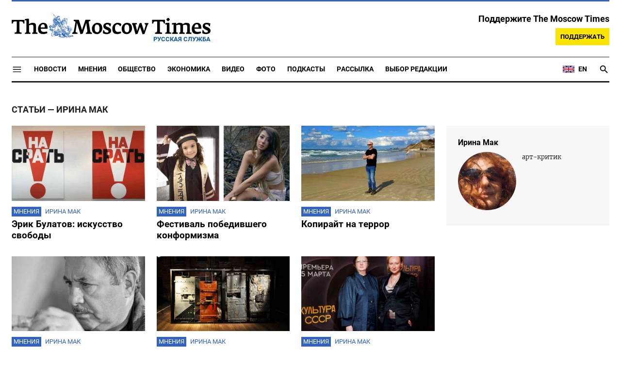

--- FILE ---
content_type: text/html; charset=UTF-8
request_url: https://www.moscowtimes.ru/author/irina-mak
body_size: 11084
content:
<!DOCTYPE html>
<html lang="ru">
	<head>
		<meta name="googlebot" content="noarchive">
		<base href="https://www.moscowtimes.ru/" />
		<meta charset="utf-8">
		<meta http-equiv="X-UA-Compatible" content="IE=edge,chrome=1">
		<meta name="viewport" content="width=device-width, initial-scale=1" />
		<meta name="theme-color" content="#5882b5">
		<link rel="shortcut icon" href="https://static.moscowtimes.ru/img/icons/favicon.ico">
		<link rel="publisher" href="https://plus.google.com/114467228383524488842" />

		<link rel="apple-touch-icon-precomposed" sizes="152x152" href="https://static.moscowtimes.ru/img/icons/apple-touch-icon-152x152.png">
		<link rel="apple-touch-icon-precomposed" sizes="144x144" href="https://static.moscowtimes.ru/img/icons/apple-touch-icon-144x144.png">
		<link rel="apple-touch-icon-precomposed" sizes="120x120" href="https://static.moscowtimes.ru/img/icons/apple-touch-icon-120x120.png">
		<link rel="apple-touch-icon-precomposed" sizes="114x114" href="https://static.moscowtimes.ru/img/icons/apple-touch-icon-114x114.png">
		<link rel="apple-touch-icon-precomposed" sizes="76x76" href="https://static.moscowtimes.ru/img/icons/apple-touch-icon-76x76.png">
		<link rel="apple-touch-icon-precomposed" sizes="72x72" href="https://static.moscowtimes.ru/img/icons/apple-touch-icon-72x72.png">
		<link rel="apple-touch-icon-precomposed" href="https://static.moscowtimes.ru/img/icons/apple-touch-icon-57x57.png">

		<meta property="og:site_name" content="Русская служба The Moscow Times" />
		<meta property="fb:admins" content="1190953093,691361317" />
		<meta property="fb:app_id" content="1446863628952411" />

		<meta name="twitter:site" content="@MoscowTimes_ru">
		<meta name="twitter:creator" content="@MoscowTimes_ru">
		<meta property="twitter:account_id" content="1240929224443265025">
		<meta name="twitter:card" content="summary_large_image">

		
<title>Ирина Мак - Русская служба The Moscow Times</title>
	<link rel="canonical" href="https://www.moscowtimes.ru/author/irina-mak">

	<meta name="description" content="Ирина Мак - Русская служба The Moscow Times">
		
		<link rel="preload" href="https://static.moscowtimes.ru/fonts/merriweather-light.woff2" as="font" type="font/woff2" crossorigin>
		<link rel="preload" href="https://static.moscowtimes.ru/fonts/roboto-bold.woff2" as="font" type="font/woff2" crossorigin>
		<link rel="preload" href="https://static.moscowtimes.ru/fonts/roboto-black.woff2" as="font" type="font/woff2" crossorigin>
		<!-- load stylesheets -->
		<link type="text/css" href="https://static.moscowtimes.ru/css/main.css?v=43" rel="stylesheet" media="screen" />
		
				<link rel="dns-prefetch" href="//www.google-analytics.com" />
		<script type="application/ld+json">
		{
		"@context": "http://schema.org",
		"@type": "NewsMediaOrganization",
		"name": "Русская служба The Moscow Times",
		"email": "general@themoscowtimes.com",
		"telephone": "",
		"url": "https://www.moscowtimes.ru",
		"logo": "https://static.moscowtimes.ru/img/mt_logo.png"
		}
		</script>

				<!-- Google Tag Manager -->
<script>(function(w,d,s,l,i){w[l]=w[l]||[];w[l].push({'gtm.start':
new Date().getTime(),event:'gtm.js'});var f=d.getElementsByTagName(s)[0],
j=d.createElement(s),dl=l!='dataLayer'?'&l='+l:'';j.async=true;j.src=
'https://www.googletagmanager.com/gtm.js?id='+i+dl;f.parentNode.insertBefore(j,f);
})(window,document,'script','dataLayer','GTM-PC863H4');</script>
<!-- End Google Tag Manager -->

<script>
  window.dataLayer = window.dataLayer || [];
  function gtag(){window.dataLayer.push(arguments);}
  gtag('js', new Date());

  gtag('config', 'GTM-PC863H4', {
send_page_view: false,
		'linker': {
    	'domains': ['moscowtimes.ru', 'moscowtimes.eu', 'moscowtimes.nl', 'moscowtimes.io', 'moscowtimes.news']
  	}
	});
</script>

<!-- Global site tag (gtag.js) - GA4 -->
<script async src="https://www.googletagmanager.com/gtag/js?id=G-26Z3QSNGWL"></script>
<script>
  window.dataLayer = window.dataLayer || [];
  function gtag(){dataLayer.push(arguments);}
  gtag('js', new Date());
  gtag('config', 'G-26Z3QSNGWL');
</script>

<!-- Yandex.Metrika counter -->
<script type="text/javascript" >
   (function(m,e,t,r,i,k,a){m[i]=m[i]||function(){(m[i].a=m[i].a||[]).push(arguments)};
   m[i].l=1*new Date();k=e.createElement(t),a=e.getElementsByTagName(t)[0],k.async=1,k.src=r,a.parentNode.insertBefore(k,a)})
   (window, document, "script", "https://mc.yandex.ru/metrika/tag.js", "ym");

   ym(87098606, "init", {
        clickmap:true,
        trackLinks:true,
        accurateTrackBounce:true
   });
</script>
<noscript><div><img src="https://mc.yandex.ru/watch/87098606" style="position:absolute; left:-9999px;" alt="" /></div></noscript>
<!-- /Yandex.Metrika counter -->

<meta name="yandex-verification" content="602d5a402efeba1e" />

<script async src="https://thetruestory.news/widget-top.iife.js"></script>

<!-- Start GPT Async Tag 
<script async src="https://securepubads.g.doubleclick.net/tag/js/gpt.js"></script>

<script>
  var gptadslots = [];
  var googletag = googletag || {
    cmd: [],
  };

  googletag.cmd.push(function() {
    // Banner at the top of the page
    gptadslots.push(
      googletag
      .defineSlot(
        "/21704504769/TMT/billboard_top", [
          [970, 90],
          [970, 250],
          [980, 120],
          [728, 90],
        ],
        "ad-top"
      )
      .defineSizeMapping(
        googletag
        .sizeMapping()
        .addSize([0, 0], [])
        .addSize([728, 0], [
          [728, 90]
        ])
        .addSize(
          [1024, 0], [
            [728, 90],
            [970, 90],
            [980, 120],
            [970, 250],
          ]
        )
        .build()
      )
      .addService(googletag.pubads())
    );

    // first sidebar banner on the homepage (dont show 300x600)
    gptadslots.push(
      googletag
      .defineSlot(
        "/21704504769/TMT/sidebar_home", [
          [300, 250],
          [336, 280],
        ],
        "ad-aside-home"
      )
      .defineSizeMapping(
        googletag
        .sizeMapping()
        .addSize(
          [320, 0], [
            [300, 250],
            [336, 280],
          ]
        )
        .addSize(
          [1024, 0], [
            [300, 250],
            [336, 280],
          ]
        )
        .build()
      )
      .addService(googletag.pubads())
    );

    // Mobile banner above Highligts
    gptadslots.push(
      googletag
      .defineSlot(
        "/21704504769/TMT/mobile_above_highlights_home", [
          [300, 250],
          [336, 280],
          [320, 100],
          [728, 90],
        ],
        "ad-above-highlights-home"
      )
      .defineSizeMapping(
        googletag
        .sizeMapping()
        .addSize([0, 0], [])
        .addSize(
          [320, 0], [
            [300, 250],
            [336, 280],
            [320, 100],
          ]
        )
        .addSize([728, 0], [
          [728, 90]
        ])
        .addSize([1024, 0], [])
        .build()
      )
      .addService(googletag.pubads())
    );

    // banner in the sidebars
    gptadslots.push(
      googletag
      .defineSlot(
        "/21704504769/TMT/sidebar_top", [
          [300, 250],
          [336, 280],
          [300, 600],
        ],
        "ad-aside"
      )
      .defineSizeMapping(
        googletag
        .sizeMapping()
        .addSize(
          [320, 0], [
            [300, 250],
            [336, 280],
          ]
        )
        .addSize(
          [1024, 0], [
            [300, 250],
            [336, 280],
            [300, 600],
          ]
        )
        .build()
      )
      .addService(googletag.pubads())
    );

    // sitewide banner at the bottom
    gptadslots.push(
      googletag
      .defineSlot(
        "/21704504769/TMT/billboard_bottom", [
          [300, 250],
          [336, 280],
          [320, 100],
          [728, 90],
          [970, 90],
          [980, 120],
          [970, 250],
        ],
        "ad-bottom"
      )
      .defineSizeMapping(
        googletag
        .sizeMapping()
        .addSize([0, 0], [])
        .addSize(
          [320, 0], [
            [300, 250],
            [336, 280],
            [320, 100],
          ]
        )
        .addSize([728, 0], [
          [728, 90]
        ])
        .addSize(
          [1024, 0], [
            [728, 90],
            [970, 90],
            [980, 120],
            [970, 250],
          ]
        )
        .build()
      )
      .addService(googletag.pubads())
    );

    // sitewide banner at the bottom used on homepage after meanwhile
    gptadslots.push(
      googletag
      .defineSlot(
        "/21704504769/TMT/billboard_bottom_2", [
          [300, 250],
          [336, 280],
          [320, 100],
          [728, 90],
          [970, 90],
          [980, 120],
          [970, 250],
        ],
        "ad-bottom-2"
      )
      .defineSizeMapping(
        googletag
        .sizeMapping()
        .addSize([0, 0], [])
        .addSize(
          [320, 0], [
            [300, 250],
            [336, 280],
            [320, 100],
          ]
        )
        .addSize([728, 0], [
          [728, 90]
        ])
        .addSize(
          [1024, 0], [
            [728, 90],
            [970, 90],
            [980, 120],
            [970, 250],
          ]
        )
        .build()
      )
      .addService(googletag.pubads())
    );

    // Videos at Bottom of Article
    //gptadslots.push(googletag.defineSlot('/21704504769/TMT/video-below-content', [[580, 400], 'fluid', [1024, 768]], 'video-below-content')
    //.defineSizeMapping(googletag.sizeMapping()
    //.addSize([0, 0], [])
    //.addSize([320, 0], [[300, 250], [336, 280], [320, 100]])
    //.addSize([728, 0], [[728, 90]])
    //.addSize([1024, 0], [[728, 90], [970, 90], [980, 120], [970, 250]])
    //.build())
    //.addService(googletag.pubads()));

    // Videos in Article
    gptadslots.push(
      googletag
      .defineSlot(
        "/21704504769/TMT/video-in-article-content", [
          [336, 280],
          [1, 1],
          [300, 250],
          [320, 50],
          [580, 400], "fluid"
        ],
        "video-in-article-content"
      )
      .defineSizeMapping(
        googletag
        .sizeMapping()
        .addSize([0, 0], [])
        .addSize(
          [320, 0], [
            [300, 250],
            [336, 280],
            [320, 100],
          ]
        )
        .addSize([728, 0], [
          [728, 90]
        ])
        .addSize(
          [1024, 0], [
            [728, 90],
            [970, 90],
            [980, 120],
            [970, 250],
          ]
        )
        .build()
      )
      .addService(googletag.pubads())
    );

    // Sticky Article Billboard Bottom
    gptadslots.push(
      googletag
      .defineSlot(
        "/21704504769/TMT/sticky_article_billboard_bottom", ["fluid", [970, 90],
          [970, 250],
          [980, 120],
          [728, 90],
          [1024, 768]
        ],
        "sticky-article-billboard-bottom"
      )
      .defineSizeMapping(
        googletag
        .sizeMapping()
        .addSize([0, 0], [])
        .addSize([728, 0], [
          [728, 90]
        ])
        .addSize(
          [1024, 0], [
            [728, 90],
            [970, 90],
            [980, 120],
            [970, 250],
          ]
        )
        .build()
      )
      .addService(googletag.pubads())
    );

    // googletag.pubads().enableSingleRequest();
    googletag.pubads().collapseEmptyDivs();
    googletag.pubads().setCentering(true);

    googletag.pubads().enableLazyLoad();
    // Register event handlers to observe lazy loading behavior
    googletag.pubads().addEventListener("slotRequested", function(event) {
      console.log(event.slot.getSlotElementId(), "fetched");
    });

    googletag.pubads().addEventListener("slotOnload", function(event) {
      console.log(event.slot.getSlotElementId(), "rendered");
    });

    googletag.enableServices();
  });
</script>

-->	</head>

	<body class="author" y-use="Main">
		<!-- Google Tag Manager (noscript) -->
<noscript><iframe src="https://www.googletagmanager.com/ns.html?id=GTM-PC863H4"
height="0" width="0" style="display:none;visibility:hidden"></iframe></noscript>
<!-- End Google Tag Manager (noscript) -->

<!-- Start GPT Async Tag -->
<script async='async' src='https://www.googletagservices.com/tag/js/gpt.js'></script>
		
	<div hidden>	
	<svg>
		<defs>
			<symbol id="icon-social-facebook" viewBox="0 0 24 24">
				<path d="M 17.629961,8.4000485 H 13.399974 V 6.0000562 c 0,-1.2383961 0.100799,-2.0183936 1.875594,-2.0183936 h 2.241593 V 0.1656745 C 16.426364,0.0528748 15.329568,-0.002325 14.231571,7.500026e-5 10.975981,7.500026e-5 8.599989,1.9884688 8.599989,5.6388574 V 8.4000485 H 5 v 4.7999855 l 3.599989,-0.0012 V 24 h 4.799985 V 13.196434 l 3.679188,-0.0012 z"/>
			</symbol>
			<symbol id="icon-social-twitter" viewBox="0 0 24 24">
				<path d="M18.244 2.25h3.308l-7.227 8.26 8.502 11.24H16.17l-5.214-6.817L4.99 21.75H1.68l7.73-8.835L1.254 2.25H8.08l4.713 6.231zm-1.161 17.52h1.833L7.084 4.126H5.117z" />
			</symbol>
			<symbol id="icon-social-telegram" viewBox="0 0 24 24">
				<path d="M 1.6172212,10.588618 C 9.00256,7.3396099 18.559781,3.3783929 19.879012,2.8301342 c 3.460555,-1.4349934 4.522403,-1.1599824 3.992949,2.0179227 -0.380198,2.28412 -1.477303,9.8463361 -2.351697,14.5532551 -0.518878,2.791245 -1.682974,3.122081 -3.513443,1.914501 -0.88027,-0.581168 -5.323344,-3.519319 -6.287645,-4.209197 -0.88027,-0.628765 -2.094316,-1.385046 -0.571765,-2.874689 0.541795,-0.530629 4.093434,-3.921845 6.860585,-6.5614811 0.362569,-0.346701 -0.09284,-0.916116 -0.511238,-0.638166 C 13.767067,9.5056159 8.59592,12.938553 7.937774,13.38574 6.943504,14.060927 5.9886038,14.370608 4.2744859,13.878174 2.9793485,13.506204 1.7141802,13.062543 1.2217459,12.893305 -0.67453745,12.24221 -0.22441245,11.398961 1.6172212,10.588618 Z" />
			</symbol>
			<symbol id="icon-social-whatsapp" viewBox="0 0 24 24">
				<path d="M17.472 14.382c-.297-.149-1.758-.867-2.03-.967-.273-.099-.471-.148-.67.15-.197.297-.767.966-.94 1.164-.173.199-.347.223-.644.075-.297-.15-1.255-.463-2.39-1.475-.883-.788-1.48-1.761-1.653-2.059-.173-.297-.018-.458.13-.606.134-.133.298-.347.446-.52.149-.174.198-.298.298-.497.099-.198.05-.371-.025-.52-.075-.149-.669-1.612-.916-2.207-.242-.579-.487-.5-.669-.51-.173-.008-.371-.01-.57-.01-.198 0-.52.074-.792.372-.272.297-1.04 1.016-1.04 2.479 0 1.462 1.065 2.875 1.213 3.074.149.198 2.096 3.2 5.077 4.487.709.306 1.262.489 1.694.625.712.227 1.36.195 1.871.118.571-.085 1.758-.719 2.006-1.413.248-.694.248-1.289.173-1.413-.074-.124-.272-.198-.57-.347m-5.421 7.403h-.004a9.87 9.87 0 01-5.031-1.378l-.361-.214-3.741.982.998-3.648-.235-.374a9.86 9.86 0 01-1.51-5.26c.001-5.45 4.436-9.884 9.888-9.884 2.64 0 5.122 1.03 6.988 2.898a9.825 9.825 0 012.893 6.994c-.003 5.45-4.437 9.884-9.885 9.884m8.413-18.297A11.815 11.815 0 0012.05 0C5.495 0 .16 5.335.157 11.892c0 2.096.547 4.142 1.588 5.945L.057 24l6.305-1.654a11.882 11.882 0 005.683 1.448h.005c6.554 0 11.89-5.335 11.893-11.893a11.821 11.821 0 00-3.48-8.413Z" />
			</symbol>
			<symbol id="icon-social-mail" viewBox="0 0 24 24">
				<path d="M 21.6,2 H 2.4 C 1.08,2 0.012,3.08 0.012,4.4 L 0,18.8 c 0,1.32 1.08,2.4 2.4,2.4 h 19.2 c 1.32,0 2.4,-1.08 2.4,-2.4 V 4.4 C 24,3.08 22.92,2 21.6,2 Z m 0,4.8 -9.6,6 -9.6,-6 V 4.4 l 9.6,6 9.6,-6 z"/>
			</symbol>
			<symbol id="icon-social-rss" viewBox="0 0 24 24">
				<path d="M 2.0000001,2 V 5.6376953 C 11.03599,5.6376953 18.362305,12.96401 18.362305,22 H 22 C 22,10.958869 13.041131,2 2.0000001,2 Z m 0,7.2753906 v 3.6376954 c 5.0128532,0 9.0869139,4.074061 9.0869139,9.086914 h 3.637695 c 0,-7.030848 -5.6937607,-12.7246094 -12.7246089,-12.7246094 z M 4.7701824,16.396159 A 2.8020567,2.8020567 0 0 0 2.0000001,19.197266 2.8020567,2.8020567 0 0 0 4.8027344,22 2.8020567,2.8020567 0 0 0 7.6038412,19.197266 2.8020567,2.8020567 0 0 0 4.8027344,16.396159 a 2.8020567,2.8020567 0 0 0 -0.032552,0 z" />
			</symbol>
			<symbol id="icon-social-instagram" viewBox="0 0 24 24">
				<path d="M 6.9980469,0 C 3.1390469,0 0,3.1419531 0,7.001953 v 10 C 0,20.860953 3.1419531,24 7.001953,24 h 10 C 20.860953,24 24,20.858047 24,16.998047 V 6.9980469 C 24,3.1390469 20.858047,0 16.998047,0 Z M 19,4 c 0.552,0 1,0.448 1,1 0,0.552 -0.448,1 -1,1 -0.552,0 -1,-0.448 -1,-1 0,-0.552 0.448,-1 1,-1 z m -7,2 c 3.309,0 6,2.691 6,6 0,3.309 -2.691,6 -6,6 C 8.691,18 6,15.309 6,12 6,8.691 8.691,6 12,6 Z m 0,2 a 4,4 0 0 0 -4,4 4,4 0 0 0 4,4 4,4 0 0 0 4,-4 4,4 0 0 0 -4,-4 z" />
			</symbol>
			<symbol id="icon-social-youtube" viewBox="0 0 24 24">
				<path d="M 23.329575,6.0624689 C 23.107719,4.8379162 22.050646,3.9461464 20.823918,3.6677402 18.988177,3.2784063 15.59075,3 11.914918,3 8.24126,3 4.7894579,3.2784063 2.9515412,3.6677402 1.7269891,3.9461464 0.66774015,4.7813652 0.44588488,6.0624689 0.22185526,7.4545 0,9.4033439 0,11.909 c 0,2.505656 0.22185526,4.454501 0.50026152,5.846531 0.22402961,1.224553 1.28110368,2.116323 2.50565638,2.394729 1.9488437,0.389334 5.2897187,0.66774 8.9655511,0.66774 3.675833,0 7.016708,-0.278406 8.965552,-0.66774 1.224552,-0.278406 2.281626,-1.113625 2.505656,-2.394729 C 23.664532,16.363501 23.942938,14.358105 23.99949,11.909 23.886387,9.4033439 23.607981,7.4545 23.329575,6.0624689 Z M 8.9090002,15.806688 V 8.0113126 L 15.701678,11.909 Z" />
			</symbol>
			<symbol id="icon-video" viewBox="0 0 24 24">
				<path d="M8 5v14l11-7z" />
			</symbol>
			<symbol id="icon-podcast" viewBox="0 0 24 24">
				<path d="m 11.992,15.157895 c 2.096816,0 3.776796,-1.692632 3.776796,-3.789474 l 0.01263,-7.5789473 C 15.781428,1.6926316 14.088816,0 11.992,0 9.8951825,0 8.2025717,1.6926316 8.2025717,3.7894737 v 7.5789473 c 0,2.096842 1.6926108,3.789474 3.7894283,3.789474 z m 6.694657,-3.789474 c 0,3.789474 -3.208383,6.442105 -6.694657,6.442105 -3.4862749,0 -6.6946572,-2.652631 -6.6946572,-6.442105 H 3.15 c 0,4.307368 3.4357485,7.869474 7.578857,8.488421 V 24 h 2.526285 V 19.856842 C 17.398251,19.250526 20.834,15.688421 20.834,11.368421 Z" />
			</symbol>
			<symbol id="icon-gallery" viewBox="0 0 24 24">
				<circle r="3.8400002" cy="13.2" cx="12" />	
				<path d="M 8.4,1.2 6.204,3.6 H 2.4 C 1.08,3.6 0,4.68 0,6 v 14.4 c 0,1.32 1.08,2.4 2.4,2.4 h 19.2 c 1.32,0 2.4,-1.08 2.4,-2.4 V 6 C 24,4.68 22.92,3.6 21.6,3.6 H 17.796 L 15.6,1.2 Z m 3.6,18 c -3.312,0 -6,-2.688 -6,-6 0,-3.312 2.688,-6 6,-6 3.312,0 6,2.688 6,6 0,3.312 -2.688,6 -6,6 z" />
			</symbol>
		</defs>
	</svg>
</div>	
	<div class="container">
		<div class="site-header py-3 hidden-xs">
	<a href="https://www.moscowtimes.ru/" class="site-header__logo" title="Русская служба The Moscow Times">
		<img src="https://static.moscowtimes.ru/img/mt_logo.gif" decoding="async" width="410" height="51" alt="Русская служба The Moscow Times" />
		<span class="site-header__text">Русская Служба</span>
	</a>
		<div class="contribute-teaser hidden-xs">
		<div class="contribute-teaser__cta mb-1">
			Поддержите The Moscow Times		</div>
		<a class="contribute-teaser__button" href="https://www.moscowtimes.ru/contribute?utm_source=contribute&utm_medium=internal-header" class="contribute-teaser__cta">
			Поддержать		</a>
	</div>
</div>	</div>
	<div class="container">
		<div class="navigation" y-use="Navigation">
	
	<div class="nav-expanded" style="display: none;" y-name="expanded">
  <div class="nav-overlay"></div>
  <div class="nav-container" y-name="container">
    <div class="container">
      <div class="nav-container__inner">
        <div class="nav-expanded__header">
          <div class="nav-expanded__close" y-name="close">&times;</div>
        </div>
        <nav class="">
          <ul class="depth-0" >

<li class="has-child" >
<a href="#" >Разделы</a>
<ul class="depth-1" >

<li class="" >
<a href="/news" >Новости</a>
</li>

<li class="" >
<a href="/economy" >Экономика</a>
</li>

<li class="" >
<a href="/opinion" >Мнения</a>
</li>

<li class="" >
<a href="/society" >Общество</a>
</li>

<li class="" >
<a href="/ecology" >Экология</a>
</li>

<li class="" >
<a href="/videos" >Видео</a>
</li>

<li class="" >
<a href="/galleries" >Фото</a>
</li>

<li class="" >
<a href="/podcasts" >Подкасты</a>
</li>

<li class="" >
<a href="/newsletters" >Рассылка</a>
</li>

<li class="" >
<a href="/lectures" >TMT Lecture Series</a>
</li>

<li class="" >
<a href="/feature" >Выбор редакции</a>
</li>

<li class="" >
<a href="/vtimes" >VTimes</a>
</li>

</ul>

</li>

<li class="" >
<a href="#" ></a>
</li>

</ul>
        </nav>
      </div>
    </div>
  </div>
</div>	
	<nav class="nav-top">
		<div class="menu-trigger" y-name="open">
			<svg class="icon icon--lg" viewBox="0 0 48 48" height="22" width="22">
				<path d="M6 36v-3h36v3Zm0-10.5v-3h36v3ZM6 15v-3h36v3Z"></path>
			</svg>			
		</div>
		<div class="nav-top__logo--xs hidden-sm-up">
			<a href="https://www.moscowtimes.ru/" class="site-header__logo" title="Русская служба The Moscow Times">
				<img src="https://static.moscowtimes.ru/img/mt_logo.gif" width="177" height="22" alt="Русская служба The Moscow Times" />
				<span class="site-header__text">Русская Служба</span>
			</a>
		</div>
		
		<ul class="nav-top__list" >

<li class="" >
<a href="/news" >Новости</a>
</li>

<li class="" >
<a href="/opinion" >Мнения</a>
</li>

<li class="" >
<a href="/society" >Общество</a>
</li>

<li class="" >
<a href="/economy" >Экономика</a>
</li>

<li class="" >
<a href="/videos" >Видео</a>
</li>

<li class="" >
<a href="/galleries" >Фото</a>
</li>

<li class="" >
<a href="/podcasts" >Подкасты</a>
</li>

<li class="" >
<a href="/newsletters" >Рассылка</a>
</li>

<li class="" >
<a href="/feature" >Выбор редакции</a>
</li>

</ul>
		
		<div class="nav-top__extra">
			<a class="nav-top__lang-toggle" href="https://themoscowtimes.com" id="analytics-lang-toggle">
				<svg width="26" height="18" viewBox="0 0 26 18" fill="none" xmlns="http://www.w3.org/2000/svg">
					<path d="M1 2V16H25V2H1Z" fill="#012169" />
					<path d="M1 2L25 16L1 2ZM25 2L1 16L25 2Z" fill="black" />
					<path d="M25 2L1 16M1 2L25 16L1 2Z" stroke="white" stroke-width="3" />
					<path d="M1 2L25 16L1 2ZM25 2L1 16L25 2Z" fill="black" />
					<path d="M25 2L1 16M1 2L25 16L1 2Z" stroke="#C8102E" />
					<path d="M13 2V16V2ZM1 9H25H1Z" fill="black" />
					<path d="M1 9H25M13 2V16V2Z" stroke="white" stroke-width="4" />
					<path d="M13 2V16V2ZM1 9H25H1Z" fill="black" />
					<path d="M1 9H25M13 2V16V2Z" stroke="#C8102E" stroke-width="2" />
				</svg>
				<span>EN</span>
			</a>

			<a href="https://www.moscowtimes.ru/search" class="nav-top__search" title="Search">
				<svg y-name="search" viewBox="0 0 24 24" height="22" width="22" class="nav-top__search-trigger icon icon--lg">
					<path d="M15.5 14h-.79l-.28-.27C15.41 12.59 16 11.11 16 9.5 16 5.91 13.09 3 9.5 3S3 5.91 3 9.5 5.91 16 9.5 16c1.61 0 3.09-.59 4.23-1.57l.27.28v.79l5 4.99L20.49 19l-4.99-5zm-6 0C7.01 14 5 11.99 5 9.5S7.01 5 9.5 5 14 7.01 14 9.5 11.99 14 9.5 14z"/>
				</svg>
			</a>
		</div>
	</nav>
	
	<div class="nav-top sticky-nav">
		<div y-use="ProgressBar" class="timeline"></div>
	</div>
</div>	</div>
	<div class="container">
		 	<div class="contribute-teaser-mobile hidden-sm-up">
		<div class="contribute-teaser-mobile__cta">
			<span>Поддержите The Moscow Times</span>
		</div>
		<div class="contribute-teaser-mobile__container">
			<a class="contribute-teaser-mobile__container__button" href="https://www.moscowtimes.ru/contribute?utm_source=contribute&utm_medium=internal-header-mobile" class="contribute-teaser__cta">
				Поддержать			</a>
		</div>
	</div>
 	</div>
	
<div class="container">
	<div class="cluster__header mb-3">
		<p class="cluster__label header--style-3">
			статьи						— Ирина Мак		</p>
	</div>
</div>
<div class="container">
	<div class="row-flex">
		<div class="col">
			<section class="cluster cluster--section-articles mb-4">
				<div class="row-flex">
											<div class="col-4 col-6-sm">
							
<div class="article-excerpt-default article-excerpt-default--news " y-name="analytics" data-url="https://www.moscowtimes.ru/2025/11/11/erik-bulatov-iskusstvo-svobodi-a179633" data-title="Эрик Булатов: искусство свободы">
	<a href="https://www.moscowtimes.ru/2025/11/11/erik-bulatov-iskusstvo-svobodi-a179633" class="article-excerpt-default__link" title="Эрик Булатов: искусство свободы">
					<div class=" article-excerpt-default__image-wrapper">
				<figure>
					

	
		<img 
		src="https://static.moscowtimes.ru/image/article_160/0f/nasrat.jpg" 
		srcset="https://static.moscowtimes.ru/image/article_1360/0f/nasrat.jpg 1360w,https://static.moscowtimes.ru/image/article_960/0f/nasrat.jpg 960w,https://static.moscowtimes.ru/image/article_640/0f/nasrat.jpg 640w,https://static.moscowtimes.ru/image/article_320/0f/nasrat.jpg 320w,https://static.moscowtimes.ru/image/article_160/0f/nasrat.jpg 160w"
		sizes="(min-width: 1200x) 428px,
		(min-width: 992x) 50vw,
		(min-width: 768px) 30vw,
		30vw" 
		alt="Эрик Булатов: искусство свободы" 
		loading="lazy" 
		decoding="async" 
					style="width:100%;"
					>

																			</figure>
			</div>
		
		<div class="article-excerpt-default__content">
							<p class="label article-excerpt-default__label label--opinion article-excerpt-default__label--opinion">
  Мнения</p>
																		<span class="article-excerpt-default__author" >
					Ирина Мак				</span>
			
			<p class="article-excerpt-default__headline">
								Эрик Булатов: искусство свободы			</p>

			
							<div class="article-excerpt-default__teaser">
									</div>
					</div>
	</a>
</div>						</div>
											<div class="col-4 col-6-sm">
							 
<div class="article-excerpt-default article-excerpt-default--news " y-name="analytics" data-url="https://www.moscowtimes.ru/2025/09/08/festival-pobedivshego-konformizma-a173871" data-title="Фестиваль победившего конформизма">
	<a href="https://www.moscowtimes.ru/2025/09/08/festival-pobedivshego-konformizma-a173871" class="article-excerpt-default__link" title="Фестиваль победившего конформизма">
					<div class=" article-excerpt-default__image-wrapper">
				<figure>
					 

	
	 	<img 
		src="https://static.moscowtimes.ru/image/article_160/b6/palestine.jpg" 
		srcset="https://static.moscowtimes.ru/image/article_1360/b6/palestine.jpg 1360w,https://static.moscowtimes.ru/image/article_960/b6/palestine.jpg 960w,https://static.moscowtimes.ru/image/article_640/b6/palestine.jpg 640w,https://static.moscowtimes.ru/image/article_320/b6/palestine.jpg 320w,https://static.moscowtimes.ru/image/article_160/b6/palestine.jpg 160w"
		sizes="(min-width: 1200x) 428px,
		(min-width: 992x) 50vw,
		(min-width: 768px) 30vw,
		30vw" 
		alt="Фестиваль победившего конформизма" 
		loading="lazy" 
		decoding="async" 
					style="width:100%;"
					>
  
																			</figure>
			</div>
		
		<div class="article-excerpt-default__content">
							 <p class="label article-excerpt-default__label label--opinion article-excerpt-default__label--opinion">
  Мнения</p>
 																		<span class="article-excerpt-default__author" >
					Ирина Мак				</span>
			
			<p class="article-excerpt-default__headline">
								Фестиваль победившего конформизма			</p>

			
							<div class="article-excerpt-default__teaser">
									</div>
					</div>
	</a>
</div> 						</div>
											<div class="col-4 col-6-sm">
							 
<div class="article-excerpt-default article-excerpt-default--news " y-name="analytics" data-url="https://www.moscowtimes.ru/2025/08/17/kopirait-na-terror-a171901" data-title="Копирайт на террор">
	<a href="https://www.moscowtimes.ru/2025/08/17/kopirait-na-terror-a171901" class="article-excerpt-default__link" title="Копирайт на террор">
					<div class=" article-excerpt-default__image-wrapper">
				<figure>
					 

	
	 	<img 
		src="https://static.moscowtimes.ru/image/article_160/58/gennoam.jpg" 
		srcset="https://static.moscowtimes.ru/image/article_1360/58/gennoam.jpg 1360w,https://static.moscowtimes.ru/image/article_960/58/gennoam.jpg 960w,https://static.moscowtimes.ru/image/article_640/58/gennoam.jpg 640w,https://static.moscowtimes.ru/image/article_320/58/gennoam.jpg 320w,https://static.moscowtimes.ru/image/article_160/58/gennoam.jpg 160w"
		sizes="(min-width: 1200x) 428px,
		(min-width: 992x) 50vw,
		(min-width: 768px) 30vw,
		30vw" 
		alt="Копирайт на террор" 
		loading="lazy" 
		decoding="async" 
					style="width:100%;"
					>
  
																			</figure>
			</div>
		
		<div class="article-excerpt-default__content">
							 <p class="label article-excerpt-default__label label--opinion article-excerpt-default__label--opinion">
  Мнения</p>
 																		<span class="article-excerpt-default__author" >
					Ирина Мак				</span>
			
			<p class="article-excerpt-default__headline">
								Копирайт на террор			</p>

			
							<div class="article-excerpt-default__teaser">
									</div>
					</div>
	</a>
</div> 						</div>
											<div class="col-4 col-6-sm">
							 
<div class="article-excerpt-default article-excerpt-default--news " y-name="analytics" data-url="https://www.moscowtimes.ru/2025/04/12/ernst-neizvestnii-maska-stoletiya-a160845" data-title="Эрнст Неизвестный: маска столетия">
	<a href="https://www.moscowtimes.ru/2025/04/12/ernst-neizvestnii-maska-stoletiya-a160845" class="article-excerpt-default__link" title="Эрнст Неизвестный: маска столетия">
					<div class=" article-excerpt-default__image-wrapper">
				<figure>
					 

	
	 	<img 
		src="https://static.moscowtimes.ru/image/article_160/36/TASS_17044674.jpg" 
		srcset="https://static.moscowtimes.ru/image/article_1360/36/TASS_17044674.jpg 1360w,https://static.moscowtimes.ru/image/article_960/36/TASS_17044674.jpg 960w,https://static.moscowtimes.ru/image/article_640/36/TASS_17044674.jpg 640w,https://static.moscowtimes.ru/image/article_320/36/TASS_17044674.jpg 320w,https://static.moscowtimes.ru/image/article_160/36/TASS_17044674.jpg 160w"
		sizes="(min-width: 1200x) 428px,
		(min-width: 992x) 50vw,
		(min-width: 768px) 30vw,
		30vw" 
		alt="Эрнст Неизвестный: маска столетия" 
		loading="lazy" 
		decoding="async" 
					style="width:100%;"
					>
  
																			</figure>
			</div>
		
		<div class="article-excerpt-default__content">
							 <p class="label article-excerpt-default__label label--opinion article-excerpt-default__label--opinion">
  Мнения</p>
 																		<span class="article-excerpt-default__author" >
					Ирина Мак				</span>
			
			<p class="article-excerpt-default__headline">
								Эрнст Неизвестный: маска столетия			</p>

			
							<div class="article-excerpt-default__teaser">
									</div>
					</div>
	</a>
</div> 						</div>
											<div class="col-4 col-6-sm">
							 
<div class="article-excerpt-default article-excerpt-default--news " y-name="analytics" data-url="https://www.moscowtimes.ru/2025/01/31/ostorozhno-dveri-zakrivayutsya-ili-gulag-poluchit-novuyu-istoriyu-a153922" data-title="Осторожно, двери закрываются, или ГУЛАГ получит новую историю ">
	<a href="https://www.moscowtimes.ru/2025/01/31/ostorozhno-dveri-zakrivayutsya-ili-gulag-poluchit-novuyu-istoriyu-a153922" class="article-excerpt-default__link" title="Осторожно, двери закрываются, или ГУЛАГ получит новую историю ">
					<div class=" article-excerpt-default__image-wrapper">
				<figure>
					 

	
	 	<img 
		src="https://static.moscowtimes.ru/image/article_160/57/doors.jpg" 
		srcset="https://static.moscowtimes.ru/image/article_1360/57/doors.jpg 1360w,https://static.moscowtimes.ru/image/article_960/57/doors.jpg 960w,https://static.moscowtimes.ru/image/article_640/57/doors.jpg 640w,https://static.moscowtimes.ru/image/article_320/57/doors.jpg 320w,https://static.moscowtimes.ru/image/article_160/57/doors.jpg 160w"
		sizes="(min-width: 1200x) 428px,
		(min-width: 992x) 50vw,
		(min-width: 768px) 30vw,
		30vw" 
		alt="Осторожно, двери закрываются, или ГУЛАГ получит новую историю " 
		loading="lazy" 
		decoding="async" 
					style="width:100%;"
					>
  
																			</figure>
			</div>
		
		<div class="article-excerpt-default__content">
							 <p class="label article-excerpt-default__label label--opinion article-excerpt-default__label--opinion">
  Мнения</p>
 																		<span class="article-excerpt-default__author" >
					Ирина Мак				</span>
			
			<p class="article-excerpt-default__headline">
								Осторожно, двери закрываются, или ГУЛАГ получит новую историю 			</p>

			
							<div class="article-excerpt-default__teaser">
									</div>
					</div>
	</a>
</div> 						</div>
											<div class="col-4 col-6-sm">
							 
<div class="article-excerpt-default article-excerpt-default--news " y-name="analytics" data-url="https://www.moscowtimes.ru/2025/01/17/loyalnuyu-pomenyali-na-svoyu-chem-grozit-pushkinskomu-muzeyu-naznachenie-novoi-nachalnitsi-a152681" data-title="Лояльную поменяли на свою: чем грозит Пушкинскому музею назначение новой начальницы">
	<a href="https://www.moscowtimes.ru/2025/01/17/loyalnuyu-pomenyali-na-svoyu-chem-grozit-pushkinskomu-muzeyu-naznachenie-novoi-nachalnitsi-a152681" class="article-excerpt-default__link" title="Лояльную поменяли на свою: чем грозит Пушкинскому музею назначение новой начальницы">
					<div class=" article-excerpt-default__image-wrapper">
				<figure>
					 

	
	 	<img 
		src="https://static.moscowtimes.ru/image/article_160/27/kultur.jpg" 
		srcset="https://static.moscowtimes.ru/image/article_1360/27/kultur.jpg 1360w,https://static.moscowtimes.ru/image/article_960/27/kultur.jpg 960w,https://static.moscowtimes.ru/image/article_640/27/kultur.jpg 640w,https://static.moscowtimes.ru/image/article_320/27/kultur.jpg 320w,https://static.moscowtimes.ru/image/article_160/27/kultur.jpg 160w"
		sizes="(min-width: 1200x) 428px,
		(min-width: 992x) 50vw,
		(min-width: 768px) 30vw,
		30vw" 
		alt="Лояльную поменяли на свою: чем грозит Пушкинскому музею назначение новой начальницы" 
		loading="lazy" 
		decoding="async" 
					style="width:100%;"
					>
  
																			</figure>
			</div>
		
		<div class="article-excerpt-default__content">
							 <p class="label article-excerpt-default__label label--opinion article-excerpt-default__label--opinion">
  Мнения</p>
 																		<span class="article-excerpt-default__author" >
					Ирина Мак				</span>
			
			<p class="article-excerpt-default__headline">
								Лояльную поменяли на свою: чем грозит Пушкинскому музею назначение новой начальницы			</p>

			
							<div class="article-excerpt-default__teaser">
									</div>
					</div>
	</a>
</div> 						</div>
											<div class="col-4 col-6-sm">
							 
<div class="article-excerpt-default article-excerpt-default--news " y-name="analytics" data-url="https://www.moscowtimes.ru/2024/12/30/ne-pogrom-tak-opera-ili-antisemitizm-vozvraschaetsya-a151699" data-title="Не погром, так опера, или Антисемитизм возвращается">
	<a href="https://www.moscowtimes.ru/2024/12/30/ne-pogrom-tak-opera-ili-antisemitizm-vozvraschaetsya-a151699" class="article-excerpt-default__link" title="Не погром, так опера, или Антисемитизм возвращается">
					<div class=" article-excerpt-default__image-wrapper">
				<figure>
					 

	
	 	<img 
		src="https://static.moscowtimes.ru/image/article_160/78/1440px-_______-_.jpg" 
		srcset="https://static.moscowtimes.ru/image/article_1360/78/1440px-_______-_.jpg 1360w,https://static.moscowtimes.ru/image/article_960/78/1440px-_______-_.jpg 960w,https://static.moscowtimes.ru/image/article_640/78/1440px-_______-_.jpg 640w,https://static.moscowtimes.ru/image/article_320/78/1440px-_______-_.jpg 320w,https://static.moscowtimes.ru/image/article_160/78/1440px-_______-_.jpg 160w"
		sizes="(min-width: 1200x) 428px,
		(min-width: 992x) 50vw,
		(min-width: 768px) 30vw,
		30vw" 
		alt="Не погром, так опера, или Антисемитизм возвращается" 
		loading="lazy" 
		decoding="async" 
					style="width:100%;"
					>
  
																			</figure>
			</div>
		
		<div class="article-excerpt-default__content">
							 <p class="label article-excerpt-default__label label--opinion article-excerpt-default__label--opinion">
  Мнения</p>
 																		<span class="article-excerpt-default__author" >
					Ирина Мак				</span>
			
			<p class="article-excerpt-default__headline">
								Не погром, так опера, или Антисемитизм возвращается			</p>

			
							<div class="article-excerpt-default__teaser">
									</div>
					</div>
	</a>
</div> 						</div>
											<div class="col-4 col-6-sm">
							 
<div class="article-excerpt-default article-excerpt-default--news " y-name="analytics" data-url="https://www.moscowtimes.ru/2024/10/23/sovremennoe-iskusstvo-isteklo-a145765" data-title="Современное искусство истекло">
	<a href="https://www.moscowtimes.ru/2024/10/23/sovremennoe-iskusstvo-isteklo-a145765" class="article-excerpt-default__link" title="Современное искусство истекло">
					<div class=" article-excerpt-default__image-wrapper">
				<figure>
					 

	
	 	<img 
		src="https://static.moscowtimes.ru/image/article_160/d4/image-824.jpg" 
		srcset="https://static.moscowtimes.ru/image/article_1360/d4/image-824.jpg 1360w,https://static.moscowtimes.ru/image/article_960/d4/image-824.jpg 960w,https://static.moscowtimes.ru/image/article_640/d4/image-824.jpg 640w,https://static.moscowtimes.ru/image/article_320/d4/image-824.jpg 320w,https://static.moscowtimes.ru/image/article_160/d4/image-824.jpg 160w"
		sizes="(min-width: 1200x) 428px,
		(min-width: 992x) 50vw,
		(min-width: 768px) 30vw,
		30vw" 
		alt="Современное искусство истекло" 
		loading="lazy" 
		decoding="async" 
					style="width:100%;"
					>
  
																			</figure>
			</div>
		
		<div class="article-excerpt-default__content">
							 <p class="label article-excerpt-default__label label--opinion article-excerpt-default__label--opinion">
  Мнения</p>
 																		<span class="article-excerpt-default__author" >
					Ирина Мак				</span>
			
			<p class="article-excerpt-default__headline">
								Современное искусство истекло			</p>

			
							<div class="article-excerpt-default__teaser">
									</div>
					</div>
	</a>
</div> 						</div>
											<div class="col-4 col-6-sm">
							 
<div class="article-excerpt-default article-excerpt-default--news " y-name="analytics" data-url="https://www.moscowtimes.ru/2024/10/17/zek-sushivshii-platok-navetru-a145242" data-title="Зек, сушивший платок на ветру">
	<a href="https://www.moscowtimes.ru/2024/10/17/zek-sushivshii-platok-navetru-a145242" class="article-excerpt-default__link" title="Зек, сушивший платок на ветру">
					<div class=" article-excerpt-default__image-wrapper">
				<figure>
					 

	
	 	<img 
		src="https://static.moscowtimes.ru/image/article_160/d4/image-819.jpg" 
		srcset="https://static.moscowtimes.ru/image/article_1360/d4/image-819.jpg 1360w,https://static.moscowtimes.ru/image/article_960/d4/image-819.jpg 960w,https://static.moscowtimes.ru/image/article_640/d4/image-819.jpg 640w,https://static.moscowtimes.ru/image/article_320/d4/image-819.jpg 320w,https://static.moscowtimes.ru/image/article_160/d4/image-819.jpg 160w"
		sizes="(min-width: 1200x) 428px,
		(min-width: 992x) 50vw,
		(min-width: 768px) 30vw,
		30vw" 
		alt="Зек, сушивший платок на ветру" 
		loading="lazy" 
		decoding="async" 
					style="width:100%;"
					>
  
																			</figure>
			</div>
		
		<div class="article-excerpt-default__content">
							 <p class="label article-excerpt-default__label label--opinion article-excerpt-default__label--opinion">
  Мнения</p>
 																		<span class="article-excerpt-default__author" >
					Ирина Мак				</span>
			
			<p class="article-excerpt-default__headline">
								Зек, сушивший платок на ветру			</p>

			
							<div class="article-excerpt-default__teaser">
									</div>
					</div>
	</a>
</div> 						</div>
											<div class="col-4 col-6-sm">
							 
<div class="article-excerpt-default article-excerpt-default--news " y-name="analytics" data-url="https://www.moscowtimes.ru/2024/08/27/malenkaya-strana-ili-iskusstvo-soprotivleniya-bolnomu-rezhimu-a140384" data-title="Маленькая страна, или Искусство сопротивления больному режиму">
	<a href="https://www.moscowtimes.ru/2024/08/27/malenkaya-strana-ili-iskusstvo-soprotivleniya-bolnomu-rezhimu-a140384" class="article-excerpt-default__link" title="Маленькая страна, или Искусство сопротивления больному режиму">
					<div class=" article-excerpt-default__image-wrapper">
				<figure>
					 

	
	 	<img 
		src="https://static.moscowtimes.ru/image/article_160/d4/image-765.jpg" 
		srcset="https://static.moscowtimes.ru/image/article_1360/d4/image-765.jpg 1360w,https://static.moscowtimes.ru/image/article_960/d4/image-765.jpg 960w,https://static.moscowtimes.ru/image/article_640/d4/image-765.jpg 640w,https://static.moscowtimes.ru/image/article_320/d4/image-765.jpg 320w,https://static.moscowtimes.ru/image/article_160/d4/image-765.jpg 160w"
		sizes="(min-width: 1200x) 428px,
		(min-width: 992x) 50vw,
		(min-width: 768px) 30vw,
		30vw" 
		alt="Маленькая страна, или Искусство сопротивления больному режиму" 
		loading="lazy" 
		decoding="async" 
					style="width:100%;"
					>
  
																			</figure>
			</div>
		
		<div class="article-excerpt-default__content">
							 <p class="label article-excerpt-default__label label--opinion article-excerpt-default__label--opinion">
  Мнения</p>
 																		<span class="article-excerpt-default__author" >
					Ирина Мак				</span>
			
			<p class="article-excerpt-default__headline">
								Маленькая страна, или Искусство сопротивления больному режиму			</p>

			
							<div class="article-excerpt-default__teaser">
									</div>
					</div>
	</a>
</div> 						</div>
											<div class="col-4 col-6-sm">
							 
<div class="article-excerpt-default article-excerpt-default--news " y-name="analytics" data-url="https://www.moscowtimes.ru/2024/07/29/parizh-stoit-ginolya-ili-a138081" data-title="Париж стоит гиньоля, или Скандал за миллиарды евро">
	<a href="https://www.moscowtimes.ru/2024/07/29/parizh-stoit-ginolya-ili-a138081" class="article-excerpt-default__link" title="Париж стоит гиньоля, или Скандал за миллиарды евро">
					<div class=" article-excerpt-default__image-wrapper">
				<figure>
					 

	
	 	<img 
		src="https://static.moscowtimes.ru/image/article_160/d4/image-732.jpg" 
		srcset="https://static.moscowtimes.ru/image/article_1360/d4/image-732.jpg 1360w,https://static.moscowtimes.ru/image/article_960/d4/image-732.jpg 960w,https://static.moscowtimes.ru/image/article_640/d4/image-732.jpg 640w,https://static.moscowtimes.ru/image/article_320/d4/image-732.jpg 320w,https://static.moscowtimes.ru/image/article_160/d4/image-732.jpg 160w"
		sizes="(min-width: 1200x) 428px,
		(min-width: 992x) 50vw,
		(min-width: 768px) 30vw,
		30vw" 
		alt="Париж стоит гиньоля, или Скандал за миллиарды евро" 
		loading="lazy" 
		decoding="async" 
					style="width:100%;"
					>
  
																			</figure>
			</div>
		
		<div class="article-excerpt-default__content">
							 <p class="label article-excerpt-default__label label--opinion article-excerpt-default__label--opinion">
  Мнения</p>
 																		<span class="article-excerpt-default__author" >
					Ирина Мак				</span>
			
			<p class="article-excerpt-default__headline">
								Париж стоит гиньоля, или Скандал за миллиарды евро			</p>

			
							<div class="article-excerpt-default__teaser">
									</div>
					</div>
	</a>
</div> 						</div>
											<div class="col-4 col-6-sm">
							 
<div class="article-excerpt-default article-excerpt-default--news " y-name="analytics" data-url="https://www.moscowtimes.ru/2024/07/19/ego-novaya-rol-a137241" data-title="Александр Кибовский. Сложный путь на войну">
	<a href="https://www.moscowtimes.ru/2024/07/19/ego-novaya-rol-a137241" class="article-excerpt-default__link" title="Александр Кибовский. Сложный путь на войну">
					<div class=" article-excerpt-default__image-wrapper">
				<figure>
					 

	
	 	<img 
		src="https://static.moscowtimes.ru/image/article_160/51/379535.jpg" 
		srcset="https://static.moscowtimes.ru/image/article_1360/51/379535.jpg 1360w,https://static.moscowtimes.ru/image/article_960/51/379535.jpg 960w,https://static.moscowtimes.ru/image/article_640/51/379535.jpg 640w,https://static.moscowtimes.ru/image/article_320/51/379535.jpg 320w,https://static.moscowtimes.ru/image/article_160/51/379535.jpg 160w"
		sizes="(min-width: 1200x) 428px,
		(min-width: 992x) 50vw,
		(min-width: 768px) 30vw,
		30vw" 
		alt="Александр Кибовский. Сложный путь на войну" 
		loading="lazy" 
		decoding="async" 
					style="width:100%;"
					>
  
																			</figure>
			</div>
		
		<div class="article-excerpt-default__content">
							 <p class="label article-excerpt-default__label label--opinion article-excerpt-default__label--opinion">
  Мнения</p>
 																		<span class="article-excerpt-default__author" >
					Ирина Мак				</span>
			
			<p class="article-excerpt-default__headline">
								Александр Кибовский. Сложный путь на войну			</p>

			
							<div class="article-excerpt-default__teaser">
									</div>
					</div>
	</a>
</div> 						</div>
											<div class="col-4 col-6-sm">
							 
<div class="article-excerpt-default article-excerpt-default--news " y-name="analytics" data-url="https://www.moscowtimes.ru/2024/06/19/teatr-chekista-ili-spektakl-v-voennom-sude-a134424" data-title="Театр чекиста, или Спектакль в военном суде">
	<a href="https://www.moscowtimes.ru/2024/06/19/teatr-chekista-ili-spektakl-v-voennom-sude-a134424" class="article-excerpt-default__link" title="Театр чекиста, или Спектакль в военном суде">
					<div class=" article-excerpt-default__image-wrapper">
				<figure>
					 

	
	 	<img 
		src="https://static.moscowtimes.ru/image/article_160/55/442489182_18436986874028433_8672288008047122088_n.jpg" 
		srcset="https://static.moscowtimes.ru/image/article_1360/55/442489182_18436986874028433_8672288008047122088_n.jpg 1360w,https://static.moscowtimes.ru/image/article_960/55/442489182_18436986874028433_8672288008047122088_n.jpg 960w,https://static.moscowtimes.ru/image/article_640/55/442489182_18436986874028433_8672288008047122088_n.jpg 640w,https://static.moscowtimes.ru/image/article_320/55/442489182_18436986874028433_8672288008047122088_n.jpg 320w,https://static.moscowtimes.ru/image/article_160/55/442489182_18436986874028433_8672288008047122088_n.jpg 160w"
		sizes="(min-width: 1200x) 428px,
		(min-width: 992x) 50vw,
		(min-width: 768px) 30vw,
		30vw" 
		alt="Театр чекиста, или Спектакль в военном суде" 
		loading="lazy" 
		decoding="async" 
					style="width:100%;"
					>
  
																			</figure>
			</div>
		
		<div class="article-excerpt-default__content">
							 <p class="label article-excerpt-default__label label--opinion article-excerpt-default__label--opinion">
  Мнения</p>
 																		<span class="article-excerpt-default__author" >
					Ирина Мак				</span>
			
			<p class="article-excerpt-default__headline">
								Театр чекиста, или Спектакль в военном суде			</p>

			
							<div class="article-excerpt-default__teaser">
									</div>
					</div>
	</a>
</div> 						</div>
											<div class="col-4 col-6-sm">
							 
<div class="article-excerpt-default article-excerpt-default--news " y-name="analytics" data-url="https://www.moscowtimes.ru/2023/12/07/hozhdenie-vo-vlast-valerii-gergiev-i-ego-rolevaya-model-a115461" data-title="Хождение во власть: Валерий Гергиев и его ролевая модель">
	<a href="https://www.moscowtimes.ru/2023/12/07/hozhdenie-vo-vlast-valerii-gergiev-i-ego-rolevaya-model-a115461" class="article-excerpt-default__link" title="Хождение во власть: Валерий Гергиев и его ролевая модель">
					<div class=" article-excerpt-default__image-wrapper">
				<figure>
					 

	
	 	<img 
		src="https://static.moscowtimes.ru/image/article_160/e9/CN7TfJZbNWdnsY8k03A9FMLcvX58OJxJ.jpg" 
		srcset="https://static.moscowtimes.ru/image/article_1360/e9/CN7TfJZbNWdnsY8k03A9FMLcvX58OJxJ.jpg 1360w,https://static.moscowtimes.ru/image/article_960/e9/CN7TfJZbNWdnsY8k03A9FMLcvX58OJxJ.jpg 960w,https://static.moscowtimes.ru/image/article_640/e9/CN7TfJZbNWdnsY8k03A9FMLcvX58OJxJ.jpg 640w,https://static.moscowtimes.ru/image/article_320/e9/CN7TfJZbNWdnsY8k03A9FMLcvX58OJxJ.jpg 320w,https://static.moscowtimes.ru/image/article_160/e9/CN7TfJZbNWdnsY8k03A9FMLcvX58OJxJ.jpg 160w"
		sizes="(min-width: 1200x) 428px,
		(min-width: 992x) 50vw,
		(min-width: 768px) 30vw,
		30vw" 
		alt="Хождение во власть: Валерий Гергиев и его ролевая модель" 
		loading="lazy" 
		decoding="async" 
					style="width:100%;"
					>
  
																			</figure>
			</div>
		
		<div class="article-excerpt-default__content">
							 <p class="label article-excerpt-default__label label--opinion article-excerpt-default__label--opinion">
  Мнения</p>
 																		<span class="article-excerpt-default__author" >
					Ирина Мак				</span>
			
			<p class="article-excerpt-default__headline">
								Хождение во власть: Валерий Гергиев и его ролевая модель			</p>

			
							<div class="article-excerpt-default__teaser">
									</div>
					</div>
	</a>
</div> 						</div>
									</div>
			</section>
		</div>

		<div class="col-auto">
			<aside class="sidebar" style="">
				<section class="sidebar__section">
					
<div class="author-excerpt-default">
	<a class="" href="https://www.moscowtimes.ru/author/irina-mak" title="Ирина Мак">
		<h3 class="author-excerpt-default__name">
			Ирина Мак		</h3>
		
					<img src="https://static.moscowtimes.ru/image/320/0d/IMAGE2023-12-06224745.jpg" loading="lazy" />
				
		<span class="author-excerpt-default__description">
			арт-критик		</span>
	</a>

	
	</div>				</section>
				<section class="sidebar__section">
					   				</section>
			</aside>
		</div>
	</div>
</div>


	<footer class="footer fancyfooter" y-name="footer">
	<div class="container">
		<div class="footer__inner">
			<div class="footer__logo mb-3">
				<a href="https://www.moscowtimes.ru/" class="" title="Русская служба The Moscow Times">
					<img src="https://static.moscowtimes.ru/img/mt_logo.gif" loading="lazy" alt="Русская служба The Moscow Times" />
					<span class="footer__logo__text">Русская Служба</span>
				</a>
			</div>
			<div class="footer__main">
				<div class="footer__form">
					<p class="header--style-3 footer__form__header">Подпишитесь на нашу рассылку</p>
					<div class="newsletter">
						<div y-use="Newsletter" data-url="https://www.moscowtimes.ru/newsletter" id="newsletter">
							<input type="email" placeholder="Адрес электронной почты" y-name="email" class="mb-1" />
							<button class="button button--color-3" y-name="submit">Подписаться</button>
							<div class="newsletter__checkboxes" y-name="checkboxes">
								<!-- Daily -->
								<label for="daily" class="newsletter__label">
									<span>
										<input id="daily" type="checkbox" y-name="checkbox" data-tag="daily" checked>
										<label for="daily"></label>
										<span>Ежедневная</span>
									</span>
								</label>
								<!-- Weekly -->
								<label for="weekly" class="newsletter__label">
									<span>
										<input id="weekly" type="checkbox" y-name="checkbox" data-tag="weekly" checked>
										<label for="weekly"></label>
										<span>Еженедельная</span>
									</span>
								</label>
							</div>
							<div class="newsletter__error" y-name="error" style="display:none"></div>
							<div class="newsletter__error" y-name="server-error" style="display:none"></div>
							<div class="newsletter__message" y-name="done" style="display:none">Спасибо за подписку!</div>
						</div>
					</div>
				</div>

				<div class="footer__menu">
					<ul class="row-flex depth-0" >

<li class="col has-child" >
<a href="#" >The Moscow Times</a>
<ul class="depth-1" >

<li class="col" >
<a href="/page/about-us" >О нас</a>
</li>

<li class="col" >
<a href="https://www.themoscowtimes.com/page/privacy-policy" >Политика конфиденциальности</a>
</li>

</ul>

</li>

<li class="col has-child" >
<a href="#" >Подписывайтесь на нас</a>
<ul class="depth-1" >

<li class="col" >
<a href="https://t.me/moscowtimes_ru" target="_blank">
	<svg class="icon icon--lg" width="20px" height="20px">
		<use href="#icon-social-telegram"></use>
	</svg>
</a>&nbsp;

<a href="https://www.youtube.com/c/TheMoscowTimesRu" target="_blank">
	<svg class="icon icon--lg" width="20px" height="20px">
		<use href="#icon-social-youtube"></use>
	</svg>
</a>&nbsp;

<a href="https://twitter.com/MoscowTimes_ru" target="_blank">
	<svg class="icon icon--lg" width="20px" height="20px">
		<use href="#icon-social-twitter"></use>
	</svg>
</a>&nbsp;

<a href="https://www.facebook.com/MoscowTimesRus/" target="_blank">
	<svg class="icon icon--lg" width="20px" height="20px">
		<use href="#icon-social-facebook"></use>
	</svg>
</a>&nbsp;

<a href="https://www.instagram.com/moscowtimes.ru/" target="_blank">
	<svg class="icon icon--lg" width="20px" height="20px">
		<use href="#icon-social-instagram"></use>
	</svg>
</a>&nbsp;

<a href="/page/rss">
	<svg class="icon icon--lg" width="20px" height="20px">
		<use href="#icon-social-rss"></use>
	</svg>
</a>&nbsp;
</li>

</ul>

</li>

<li class="col has-child" >
<a href="#" >Приложения</a>
<ul class="depth-1" >

<li class="col" >
<a href="https://apple.co/413O4QU" >iOS</a>
</li>

<li class="col" >
<a href="https://play.google.com/store/apps/details?id=ru.moscowtimes.app" >Android</a>
</li>

</ul>

</li>

<li class="col has-child" >
<a href="#" >Наши партнеры</a>
<ul class="depth-1" >

<li class="col" >
<ul class="depth-1">
<style>
.media-partners a {
	display: flex;
	padding-top: 7px;
        align-items: center;
}
.media-partners img {
	max-width: 20px;
	max-height: 20px;
       margin-right: 6px;
}

</style>

<li class="media-partners">
	<a href="https://www.qurium.org/" target="_blank" rel="noopener noreferrer">
		<img src="https://static.moscowtimes.ru/image/320/ec/qm_square-2.png" alt="Qurium" loading="lazy"/>
		Qurium
	</a>
</li>

<li class="media-partners">
	<a href="https://thetruestory.news/" target="_blank" rel="noopener noreferrer">
		<img src="https://static.moscowtimes.ru/image/320/b5/truestory-4.png" alt="The True Story" loading="lazy"/>
		The True Story
	</a>
</li>

<li class="media-partners">
	<a href="https://mailmeback.org/" target="_blank" rel="noopener noreferrer">
		<img src="https://static.moscowtimes.ru/image/320/68/mailmeback-2.png" alt="Mail Me Back" loading="lazy"/>
		Mail Me Back
	</a>
</li>

<li class="media-partners">
	<a href="https://censorship.no/" target="_blank" rel="noopener noreferrer">
		<img src="https://static.moscowtimes.ru/image/320/50/logo_ceno.png" alt="Ceno browser" loading="lazy"/>
		Ceno browser
	</a>
</li>

</ul>

<div style="margin-top: 24px;">
<a href="https://storage.googleapis.com/qurium/moscowtimes.org/index.html"><img decoding="async" loading="lazy" width="400" height="164" src="https://i1.wp.com/moscowtimes.org/wp-content/uploads/2023/10/bifrost.jpg" alt="Bifrost-Mirror powered by Qurium" class="wp-image-6034" style="width:150px;" srcset="https://i1.wp.com/moscowtimes.org/wp-content/uploads/2023/10/bifrost.jpg 400w, https://i1.wp.com/moscowtimes.org/wp-content/uploads/2023/10/bifrost-300x123.jpg 300w" sizes="(max-width: 400px) 100vw, 400px"></a>
</div>
</li>

</ul>

</li>

</ul>
				</div>
			</div>
			<div class="footer__bottom">
				&copy; Все права защищены, The Moscow Times, 1992 &mdash; 2025			</div>
		</div>
	</div>
</footer>

		
		<div y-name="viewport" class="hidden-lg-down" data-viewport="xl"></div>
		<div y-name="viewport" class="hidden-md-down hidden-xl" data-viewport="lg"></div>
		<div y-name="viewport" class="hidden-lg-up hidden-sm-down" data-viewport="md"></div>
		<div y-name="viewport" class="hidden-md-up hidden-xs" data-viewport="sm"></div>
		<div y-name="viewport" class="hidden-sm-up" data-viewport="xs"></div>

		<script type="text/javascript" 
			async
			src="https://static.moscowtimes.ru/js/base.js"
			data-main="https://static.moscowtimes.ru/js/main.js?v=43"
			data-console="0"
		></script>
	
			</body>

</html>